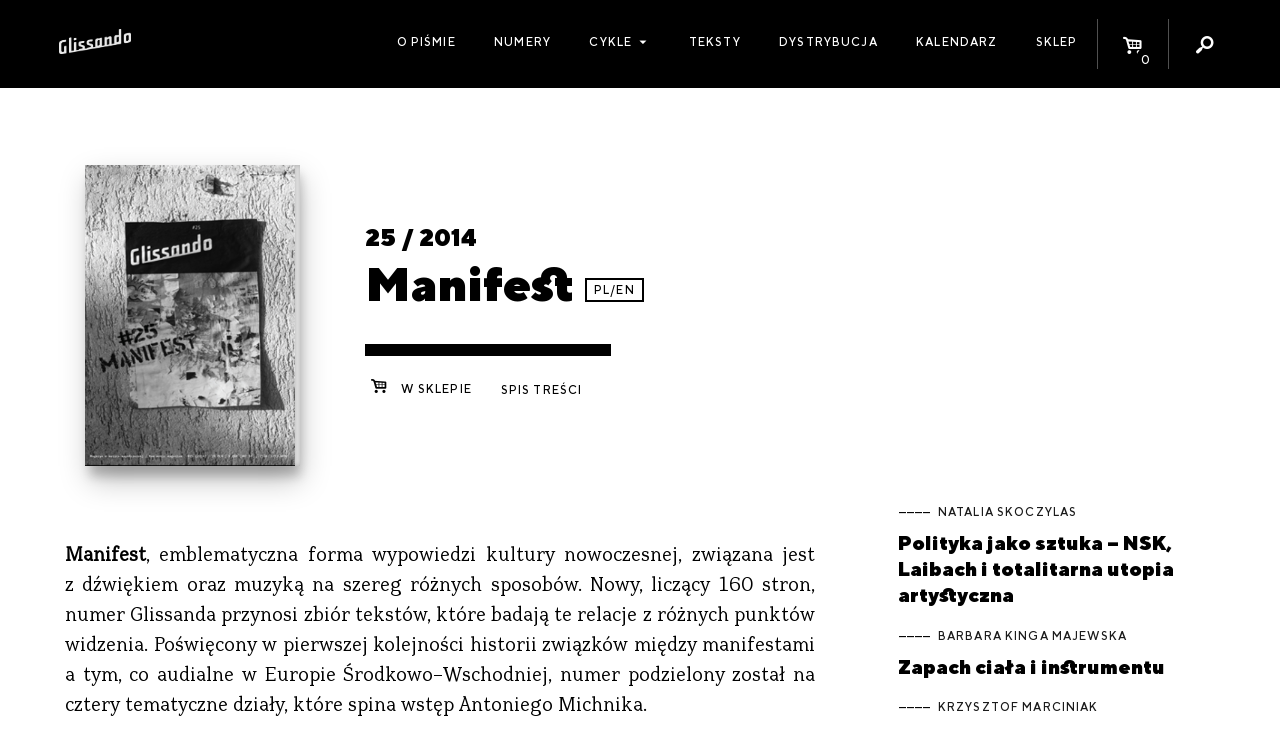

--- FILE ---
content_type: text/html; charset=UTF-8
request_url: https://glissando.pl/numery/25-2014/
body_size: 13758
content:
<!DOCTYPE html>
<html lang="pl-PL" xmlns:og="http://ogp.me/ns#" xmlns:fb="http://ogp.me/ns/fb#" id="html">
<head>
  <meta charset="UTF-8" />
  <meta name="viewport" content="width=device-width" />
  <title>Glissando  |  25 / 2014</title>

    <meta name='robots' content='max-image-preview:large' />
<script type="text/javascript">
window._wpemojiSettings = {"baseUrl":"https:\/\/s.w.org\/images\/core\/emoji\/14.0.0\/72x72\/","ext":".png","svgUrl":"https:\/\/s.w.org\/images\/core\/emoji\/14.0.0\/svg\/","svgExt":".svg","source":{"concatemoji":"https:\/\/glissando.pl\/wp\/wp-includes\/js\/wp-emoji-release.min.js"}};
/*! This file is auto-generated */
!function(e,a,t){var n,r,o,i=a.createElement("canvas"),p=i.getContext&&i.getContext("2d");function s(e,t){p.clearRect(0,0,i.width,i.height),p.fillText(e,0,0);e=i.toDataURL();return p.clearRect(0,0,i.width,i.height),p.fillText(t,0,0),e===i.toDataURL()}function c(e){var t=a.createElement("script");t.src=e,t.defer=t.type="text/javascript",a.getElementsByTagName("head")[0].appendChild(t)}for(o=Array("flag","emoji"),t.supports={everything:!0,everythingExceptFlag:!0},r=0;r<o.length;r++)t.supports[o[r]]=function(e){if(p&&p.fillText)switch(p.textBaseline="top",p.font="600 32px Arial",e){case"flag":return s("\ud83c\udff3\ufe0f\u200d\u26a7\ufe0f","\ud83c\udff3\ufe0f\u200b\u26a7\ufe0f")?!1:!s("\ud83c\uddfa\ud83c\uddf3","\ud83c\uddfa\u200b\ud83c\uddf3")&&!s("\ud83c\udff4\udb40\udc67\udb40\udc62\udb40\udc65\udb40\udc6e\udb40\udc67\udb40\udc7f","\ud83c\udff4\u200b\udb40\udc67\u200b\udb40\udc62\u200b\udb40\udc65\u200b\udb40\udc6e\u200b\udb40\udc67\u200b\udb40\udc7f");case"emoji":return!s("\ud83e\udef1\ud83c\udffb\u200d\ud83e\udef2\ud83c\udfff","\ud83e\udef1\ud83c\udffb\u200b\ud83e\udef2\ud83c\udfff")}return!1}(o[r]),t.supports.everything=t.supports.everything&&t.supports[o[r]],"flag"!==o[r]&&(t.supports.everythingExceptFlag=t.supports.everythingExceptFlag&&t.supports[o[r]]);t.supports.everythingExceptFlag=t.supports.everythingExceptFlag&&!t.supports.flag,t.DOMReady=!1,t.readyCallback=function(){t.DOMReady=!0},t.supports.everything||(n=function(){t.readyCallback()},a.addEventListener?(a.addEventListener("DOMContentLoaded",n,!1),e.addEventListener("load",n,!1)):(e.attachEvent("onload",n),a.attachEvent("onreadystatechange",function(){"complete"===a.readyState&&t.readyCallback()})),(e=t.source||{}).concatemoji?c(e.concatemoji):e.wpemoji&&e.twemoji&&(c(e.twemoji),c(e.wpemoji)))}(window,document,window._wpemojiSettings);
</script>
<style type="text/css">
img.wp-smiley,
img.emoji {
	display: inline !important;
	border: none !important;
	box-shadow: none !important;
	height: 1em !important;
	width: 1em !important;
	margin: 0 0.07em !important;
	vertical-align: -0.1em !important;
	background: none !important;
	padding: 0 !important;
}
</style>
	<link rel='stylesheet' id='wc-blocks-vendors-style-css' href='https://glissando.pl/app/plugins/woocommerce/packages/woocommerce-blocks/build/wc-blocks-vendors-style.css?ver=10.9.3' type='text/css' media='all' />
<link rel='stylesheet' id='wc-all-blocks-style-css' href='https://glissando.pl/app/plugins/woocommerce/packages/woocommerce-blocks/build/wc-all-blocks-style.css?ver=10.9.3' type='text/css' media='all' />
<style id='woocommerce-inline-inline-css' type='text/css'>
.woocommerce form .form-row .required { visibility: visible; }
</style>
<link rel='stylesheet' id='woo-checkout-for-digital-goods-css' href='https://glissando.pl/app/plugins/woo-checkout-for-digital-goods/public/css/woo-checkout-for-digital-goods-public.css?ver=3.7.4' type='text/css' media='all' />
<link rel='stylesheet' id='font-minified-css' href='https://glissando.pl/app/themes/glissando/static/assets_minified.css.php' type='text/css' media='all' />
<link rel='stylesheet' id='dashicons-css' href='https://glissando.pl/wp/wp-includes/css/dashicons.min.css' type='text/css' media='all' />
<link rel='stylesheet' id='main-style-css' href='https://glissando.pl/app/themes/glissando/assets/styles/app.css' type='text/css' media='all' />
<script type='text/javascript' src='https://glissando.pl/wp/wp-includes/js/jquery/jquery.min.js?ver=3.6.3' id='jquery-core-js'></script>
<script type='text/javascript' src='https://glissando.pl/wp/wp-includes/js/jquery/jquery-migrate.min.js?ver=3.4.0' id='jquery-migrate-js'></script>
<script type='text/javascript' src='https://glissando.pl/app/plugins/woo-checkout-for-digital-goods/public/js/woo-checkout-for-digital-goods-public.js?ver=3.7.4' id='woo-checkout-for-digital-goods-js'></script>
<link rel="https://api.w.org/" href="https://glissando.pl/wp-json/" /><link rel="EditURI" type="application/rsd+xml" title="RSD" href="https://glissando.pl/wp/xmlrpc.php?rsd" />
<link rel="wlwmanifest" type="application/wlwmanifest+xml" href="https://glissando.pl/wp/wp-includes/wlwmanifest.xml" />
<meta name="generator" content="WordPress 6.2" />
<meta name="generator" content="WooCommerce 8.1.2" />
<link rel="canonical" href="https://glissando.pl/numery/25-2014/" />
<link rel='shortlink' href='https://glissando.pl/?p=3230' />
<link rel="alternate" type="application/json+oembed" href="https://glissando.pl/wp-json/oembed/1.0/embed?url=https%3A%2F%2Fglissando.pl%2Fnumery%2F25-2014%2F" />
<link rel="alternate" type="text/xml+oembed" href="https://glissando.pl/wp-json/oembed/1.0/embed?url=https%3A%2F%2Fglissando.pl%2Fnumery%2F25-2014%2F&#038;format=xml" />
	<noscript><style>.woocommerce-product-gallery{ opacity: 1 !important; }</style></noscript>
	
<!-- START - Open Graph and Twitter Card Tags 3.3.3 -->
 <!-- Facebook Open Graph -->
  <meta property="og:locale" content="pl_PL"/>
  <meta property="og:site_name" content="Glissando"/>
  <meta property="og:title" content="25 / 2014"/>
  <meta property="og:url" content="http://glissando.pl/numery/25-2014/"/>
  <meta property="og:type" content="article"/>
  <meta property="og:description" content="Manifest, emblematyczna forma wypowiedzi kultury nowoczesnej, związana jest z dźwiękiem oraz muzyką na szereg różnych sposobów. Nowy, liczący 160 stron, numer Glissanda przynosi zbiór tekstów, które badają te relacje z różnych punktów widzenia. Poświęcony w pierwszej kolejności historii związków mię"/>
  <meta property="og:image" content="https://glissando.pl/app/uploads/2014/12/25.png"/>
  <meta property="og:image:url" content="https://glissando.pl/app/uploads/2014/12/25.png"/>
  <meta property="og:image:secure_url" content="https://glissando.pl/app/uploads/2014/12/25.png"/>
  <meta property="article:publisher" content="http://www.facebook.com/magazynglissando"/>
 <!-- Google+ / Schema.org -->
 <!-- Twitter Cards -->
 <!-- SEO -->
  <meta name="description" content="Manifest, emblematyczna forma wypowiedzi kultury nowoczesnej, związana jest z dźwiękiem oraz muzyką na szereg różnych sposobów. Nowy, liczący 160 stron, numer Glissanda przynosi zbiór tekstów, które badają te relacje z różnych punktów widzenia. Poświęcony w pierwszej kolejności historii związków mię"/>
 <!-- Misc. tags -->
 <!-- is_singular -->
<!-- END - Open Graph and Twitter Card Tags 3.3.3 -->
	
</head>
<body class="numery_glissando-template-default single single-numery_glissando postid-3230 theme-glissando woocommerce-no-js">

<div id="fb-root"></div>
<script>(function (d, s, id) {
        var js, fjs = d.getElementsByTagName(s)[0];
        if (d.getElementById(id)) return;
        js = d.createElement(s);
        js.id = id;
        js.src = "//connect.facebook.net/pl_PL/sdk.js#xfbml=1&version=v2.10";
        fjs.parentNode.insertBefore(js, fjs);
    }(document, 'script', 'facebook-jssdk'));</script><script>
    var ajax_url_ = 'https://glissando.pl/wp/wp-admin/admin-ajax.php';
    var wc_cart_fragments_params = JSON.parse('{"ajax_url":"\/wp\/wp-admin\/admin-ajax.php","wc_ajax_url":"\/?wc-ajax=%%endpoint%%","fragment_name":"wc_fragments_772f3bdeb6bcddec11e8034785e71369"}');
</script>
<div id="wrapper" class="hfeed">
  <div id="inner_wrapper">
    <header class="site_header show-for-medium">
      <div class="row collapse">
        <div class="columns small-12 site_title medium-2">
          <div class="homelink_container">
            <a class="homelink" href="https://glissando.pl/">
                <img src="https://glissando.pl/app/themes/glissando/static/images/mini.png" class="">            </a>
          </div>
        </div>

        <nav class="columns small-12 medium-10  site_menu mini text-right">
          <ul class="menu icons_menu">
              <li id="menu_toggle" class="show-for-medium-only menu_toggle">
    <a href="">
                <i class="dashicons dashicons-menu"></i>
                        
    </a>
</li><li id="toggle_cart" class="icon_toggle toggle_cart">
    <a href="https://glissando.pl/sklep/koszyk/">
                <i class="icon-basket-alt"></i>
                <span class="cart_count badge">0</span>
                        
    </a>
</li><li id="toggle_search" class="icon_toggle toggle_search">
    <a href="">
                <i class="icon-search"></i>
                        
    </a>
</li>          </ul>
            <ul id="menu-menu-1" class="menu main_menu"><li id="menu-item-9302" class="menu-item menu-item-type-post_type menu-item-object-page menu-item-9302"><a href="https://glissando.pl/o-nas/">O piśmie</a></li>
<li id="menu-item-9191" class="menu-item menu-item-type-post_type_archive menu-item-object-numery_glissando menu-item-9191"><a href="https://glissando.pl/numery/">Numery</a></li>
<li id="menu-item-21586" class="menu-item menu-item-type-custom menu-item-object-custom menu-item-has-children menu-item-21586"><a href="#">Cykle</a>
<ul class="sub-menu">
	<li id="menu-item-21587" class="menu-item menu-item-type-custom menu-item-object-custom menu-item-21587"><a href="https://uc.glissando.pl/">Ukrainian Corridors</a></li>
	<li id="menu-item-21588" class="menu-item menu-item-type-custom menu-item-object-custom menu-item-21588"><a href="https://iran.glissando.pl/">Iran</a></li>
	<li id="menu-item-19064" class="menu-item menu-item-type-custom menu-item-object-custom menu-item-19064"><a href="http://audiopapers.glissando.pl/">Audiopapers</a></li>
</ul>
</li>
<li id="menu-item-9299" class="menu-item menu-item-type-post_type menu-item-object-page menu-item-9299"><a href="https://glissando.pl/teksty/">Teksty</a></li>
<li id="menu-item-9301" class="menu-item menu-item-type-post_type menu-item-object-page menu-item-9301"><a href="https://glissando.pl/dystrybucja/">Dystrybucja</a></li>
<li id="menu-item-9300" class="menu-item menu-item-type-post_type menu-item-object-page menu-item-9300"><a href="https://glissando.pl/wydarzenia/">Kalendarz</a></li>
<li id="menu-item-9298" class="menu-item menu-item-type-post_type menu-item-object-page menu-item-9298"><a href="https://glissando.pl/sklep/">Sklep</a></li>
</ul>
            <div id="search_form" class="search_form">

    <div class="form_container">
        <form method="get" id="searchform" action="https://glissando.pl/">
            <label for="s" class="hide assistive-text">Search</label>

            <input type="text" class="field" name="s" id="s"
                   placeholder="Szukaj..."/>
            <input type="submit" class="submit hide button" name="submit" id="searchsubmit"
                   value="Search"/>

        </form>
    </div>


</div>
        </nav>

      </div>
    </header>


    <div class="mobile_menu hide-for-medium">


      <a class="home_link item" href="https://glissando.pl/">
          <img src="https://glissando.pl/app/themes/glissando/static/images/mobile.png" class="">      </a>
      <a class="events_toggle item mini" href="https://glissando.pl/wydarzenia/"><span
            class="dashicons dashicons-megaphone"></span></a>

      <a href="https://glissando.pl/sklep/koszyk/" id="toggle_cart" class="icon_toggle item toggle_cart">
        <i class="icon-basket-alt"></i>
        <span class="cart_count badge">0</span>

      </a>


      <button class="menu_toggle item mini"><span class="dashicons dashicons-menu"></span></button>

    </div>
    <div class="mobile_site_menu hide-for-medium">
        <div class="menu-menu-1-container"><ul id="menu-menu-2" class="menu"><li class="menu-item menu-item-type-post_type menu-item-object-page menu-item-9302"><a href="https://glissando.pl/o-nas/">O piśmie</a></li>
<li class="menu-item menu-item-type-post_type_archive menu-item-object-numery_glissando menu-item-9191"><a href="https://glissando.pl/numery/">Numery</a></li>
<li class="menu-item menu-item-type-custom menu-item-object-custom menu-item-has-children menu-item-21586"><a href="#">Cykle</a>
<ul class="sub-menu">
	<li class="menu-item menu-item-type-custom menu-item-object-custom menu-item-21587"><a href="https://uc.glissando.pl/">Ukrainian Corridors</a></li>
	<li class="menu-item menu-item-type-custom menu-item-object-custom menu-item-21588"><a href="https://iran.glissando.pl/">Iran</a></li>
	<li class="menu-item menu-item-type-custom menu-item-object-custom menu-item-19064"><a href="http://audiopapers.glissando.pl/">Audiopapers</a></li>
</ul>
</li>
<li class="menu-item menu-item-type-post_type menu-item-object-page menu-item-9299"><a href="https://glissando.pl/teksty/">Teksty</a></li>
<li class="menu-item menu-item-type-post_type menu-item-object-page menu-item-9301"><a href="https://glissando.pl/dystrybucja/">Dystrybucja</a></li>
<li class="menu-item menu-item-type-post_type menu-item-object-page menu-item-9300"><a href="https://glissando.pl/wydarzenia/">Kalendarz</a></li>
<li class="menu-item menu-item-type-post_type menu-item-object-page menu-item-9298"><a href="https://glissando.pl/sklep/">Sklep</a></li>
</ul></div>      <div class="mobile_search">
        <i class="icon icon-search"></i>
          <div id="search_form" class="search_form">

    <div class="form_container">
        <form method="get" id="searchform" action="https://glissando.pl/">
            <label for="s" class="hide assistive-text">Search</label>

            <input type="text" class="field" name="s" id="s"
                   placeholder="Szukaj..."/>
            <input type="submit" class="submit hide button" name="submit" id="searchsubmit"
                   value="Search"/>

        </form>
    </div>


</div>
      </div>
    </div>


    <ul id="search_list" class="search_list unstyled"></ul>

    <main class="main_content white pad" id="content" role="main">

            <div id="g_modal" class="reveal-modal reveal"
         data-reveal
         data-close-on-click="true"
         data-overlay="false"
         aria-hidden="true"
         data-closable
         role="dialog"
         data-animation-in="fade-in" data-animation-out="fade-out">
        <div class="content">
                <section class="issue_conents">
        <h3 class="mini">25 / 2014: Spis treści</h3>
        <h6>wstęp / intro</h6>
<ul>
<li><em>Archeologia pojęcia manifestu / Krótka historia manifestów w Europie Środkowo-Wschodniej<br />
</em>Antoni Michnik</li>
</ul>
<h6>język komunikacja poezja / language communication poetry</h6>
<ul>
<li><em>Deklaracja słowa jako takiego<br />
</em>Aleksiej Kruczonych, tłum. Beata Szulęcka</li>
<li><em>Manifest: wzniosły krzyk sztuki życia sztuki</em><br />
Tomasz Misiak</li>
<li><em>Dźwiękowa plazma, czyli o muzyce przyszłego znaku,</em><br />
<em>albo moje wysokie D opus 19 ∞</em><br />
Horatiu Radulescu, tłum. Aleksandra Czyżewska-Felczak</li>
<li><em>Od bezsilności do katharsis – zapomniany manifest Totartu</em><br />
Paweł Gawlik</li>
<li><em>Ariergarda 1. Taktyki komunikacyjne formacji Totart</em><br />
Xawery Stańczyk</li>
</ul>
<h6>przeszłość teraźniejszość przyszłość /past present future</h6>
<ul>
<li><em>Manifest Niczewoków</em><br />
tłum. Beata Szulęcka</li>
<li><em>Seeking the Seeking</em><br />
Jan Topolski</li>
<li><em>Seeking the Lost Order. The Generation of Stalowa Wola</em><br />
Andrzej Chłopecki, trans. Małgorzata Cnota</li>
<li><em>The Archaeology of Modern Music?</em><br />
Roman Shiroukhov</li>
<li><em>StRes Manifest</em></li>
<li><em>Manifestos vs. Minefields. Trajectories of Contemporary Art</em><br />
Lidia Ader</li>
</ul>
<h6>miasto państwo społeczeństwo /city state society</h6>
<ul>
<li><em>Dekret o Niczewokach poezji</em><br />
tłum. Beata Szulęcka</li>
<li><em>Historia słuchania metropolis. Miejsce dźwięku w nowoczesnych wizjach miast</em><br />
Paweł Krzaczkowski</li>
<li><em>Prekompozycyjny namysł: dysonans a zmiana społeczna</em><br />
Agnieszka Grzybowska</li>
<li><em>Skala + maszyna = rezonans</em><br />
Daniel Muzyczuk</li>
<li><em>Politics as Art – NSK, Laibach and Totalitarian Artistic Utopia</em><br />
Natalia Skoczylas</li>
<li><em>Muzyka w manifestach i manifestacjach cyberrozrywki</em><br />
Mateusz Felczak</li>
</ul>
<h6>jednostka wolność ciało /individual freedom body</h6>
<ul>
<li><em>Swobodna muzyka</em><br />
Mikołaj Kulbin, tłum. Beata Szulęcka</li>
<li><em>Przykazania Anarchii</em><br />
Doris Kösterke, tłum. Ewa Cichoń</li>
<li><em>Dźwiękowa komunia – o swobodnej improwizacji na marginesie</em><br />
<em>Przykazań Anarchii Doris Kösterke</em><br />
Ewa Cichoń</li>
<li><em>Manifest neuromuzyki? Music for Solo Performer Alvina Luciera</em><br />
Beniamin Głuszek</li>
<li><em>COUM guarantee disappointment. O muzyce, manifestach, miłości i rozczarowaniu</em><br />
Klaudia Rachubińska</li>
<li><em>jebać system / trudne związki muzyki i polityki</em><br />
Radosław Sirko</li>
</ul>
<h6>varia</h6>
<ul>
<li><em>It Has To Be Loud And It Has To Shine – an interview with Ewa Justka<br />
</em>by Weronika M. Lewandowska trans. Ewa Kozik</li>
<li><em>Międzynarodowe Kursy Nowej Muzyki w Darmstadcie</em><br />
Krzysztof B. Marciniak</li>
<li><em>Zapach ciała i instrumentu</em><br />
Barbara Kinga Majewska</li>
<li><em>Prawykon 2/2014: </em>W.ALTER’s(Z.)<em> Aleksandry Gryki</em><br />
Jan Topolski, Adriana Borowska, Krzysztof Kwiatkowski, Izabela Smelczyńska, mod. Agnieszka Grzybowska</li>
</ul>
    </section>
        </div>
        <button class="close-button" data-close aria-label="Close modal" type="button">
            <span aria-hidden="true"><i class="icon-cancel"></i></span>
        </button>
    </div>
    <div class="single_issue offset_top row ">
        <div class="columns medium-5 large-3 small-12">
            <div class="text-center ">
                <div class="issue-thumbnail">
   <div class="issue-thumbnail__wrapper">
       <img width="280" height="405" src="https://glissando.pl/app/uploads/2014/12/25.png" class="attachment-medium size-medium wp-post-image" alt="" decoding="async" srcset="https://glissando.pl/app/uploads/2014/12/25.png 280w, https://glissando.pl/app/uploads/2014/12/25-50x72.png 50w" sizes="(max-width: 280px) 100vw, 280px" />
   </div>
</div>            </div>
        </div>
        <div class="columns medium-7 large-9 small-12">
            <header class="center-on-small issue_header">
    <h1 class="entry_title">
        <span class="smaller"> 25 / 2014 </span>
        Manifest <span class="lang mini">PL/EN</span>
</h1>
</header>
            
<div class="center-on-small issue_links ">
    <a class="issue_meta" href="https://glissando.pl/sklep/25-25-2014/" ><i class="icon-basket-alt"></i><span class="mini">w sklepie</span></a><a class=" toggle-table-of-contents issue_meta mini" href="#" data-open=g_modal data-id=3230>Spis treści</a></div>

        </div>

        <div class="columns small-12 large-8">


            <section class="entry_content post-3230 numery_glissando type-numery_glissando status-publish has-post-thumbnail hentry">

                <p><strong>Manifest</strong>, emblematyczna forma wypowiedzi kultury nowoczesnej, związana jest z&nbsp;dźwiękiem oraz muzyką na szereg różnych sposobów. Nowy, liczący 160 stron, numer Glissanda przynosi zbiór tekstów, które badają te relacje z&nbsp;różnych punktów widzenia. Poświęcony w&nbsp;pierwszej kolejności historii związków między manifestami a&nbsp;tym, co audialne w&nbsp;Europie Środkowo-Wschodniej, numer podzielony został na cztery tematyczne działy, które spina wstęp Antoniego Michnika.</p>
<p>Każdy z&nbsp;działów otwiera przekład tekstu z&nbsp;kręgu rosyjskich i&nbsp;radzieckich awangard (Aleksiej Kruczonych, Niczewoki, Mikołaj Kulbin). W&nbsp;dziale <em>język komunikacja poezja</em> zebrane zostały teksty, które kładą nacisk na poszukiwania nowego artystycznego języka przez dadaistów (Tomasz Misiak) oraz w&nbsp;kręgach Totartu (Paweł Gawlik, Xawery Stańczyk). Towarzyszy im brawurowe osiągnięcie translatorsko-typograficzne: przekład eseju <em>Sound Plasma</em> Horatiu Radulescu. Część <em>przeszłość teraźniejszość przyszłość</em>, niemal w&nbsp;całości anglojęzyczna, zawiera tłumaczenie eseju Andrzeja Chłopeckiego o&nbsp;pozbawionym manifestu „pokoleniu Stalowej Woli&#8221; ( z&nbsp;wprowadzeniem Jana Topolskiego) oraz dwa współczesne manifesty z&nbsp;rosyjskiego kręgu językowego (RĀMANS aka Roman Shiroukhov, St Res) które w&nbsp;szerokim kontekście umieszcza esej Lidii Ader. Część <em>miasto państwo społeczeństwo</em> dotyczy różnych sposobów organizacji życia zbiorowości przez dźwięk – czy to w&nbsp;nowoczesnych koncepcjach miast (Paweł Krzaczkowski), czy też w&nbsp;myśli lub działaniach konkretnych kompozytorów (Agnieszka Grzybowska o&nbsp;Rudhyarze, Daniel Muzyczuk o&nbsp;Awraamovie i&nbsp;Neuhausie), artystycznych projektach zrównujących politykę z&nbsp;estetyką (Natalia Skoczylas o&nbsp;NSK i&nbsp;Laibachu), czy wreszcie w&nbsp;manifestach tworzenia gier komputerowych (Mateusz Felczak). Ostatnia część, „jednostka wolność ciało” wychodzi od wolności muzycznej improwizacji (Doris Kösterke, Ewa Cichoń), w&nbsp;stronę poszerzania możliwości ludzkiego ciała (Benjamin Głuszek o&nbsp;<em>Music for Solo Performer</em> Luciera) oraz pangenderowego przezwyciężenia jego ograniczeń (Klaudia Rachubińska o&nbsp;P-Orridge’u) i&nbsp;wolności od estetyczno-politycznych norm współczesności (Radosław Sirko).</p>
<p>Numer uzupełniają: wywiad z&nbsp;Ewą Justką, dwie relacje z&nbsp;tegorocznych kursów w&nbsp;Darmstadtcie (Krzysztof B. Marciniak, Barbara Kinga Majewska) oraz druga odsłona „Prawykonu” &#8211; tym razem tematem jest <em>W.ALTER’s(Z) </em>Aleksandry Gryki.</p>
<p>***</p>
<p><strong>EN</strong></p>
<p><strong>Manifesto</strong>, the emblematic form of statements of modern culture, is connected with sound and music in number of ways. The new, 160-pages long issue of Glissando contains a&nbsp;collection of texts investigating those relations from various perspectives. Devoted primarily to the history of the connections between manifestos and the audial in Central and Eastern Europe, the issue has been divided into four sections, tied together by the introductory essay by Antoni Michnik.</p>
<p>Each of the sections opens with a&nbsp;translation of text of Russian or Soviet avant-garde (Aleksei Kruchenykh, Nichevoki, Nikolai Kulbin). The <em>language communication poetry </em>section gathers essays that emphasize the search for new artistic language &#8211; within dadaists (Tomasz Misiak) or members of (Polish) Totart (Paweł Gawlik, Xawery Stańczyk). They’re accompanied by great translatory-typographic achievement – the translation of the essay <em>Sound Plasma </em>by Horatiu Radulescu. The <em>past present future </em>section – almost entirely in English – contains translation of the essay by Andrzej Chłopecki (with introduction by Jan Topolski) devoted to the ‘generation of Stalowa Wola’ lacking any kind of manifesto and two contemporary manifestos written primarily in Russian (RĀMANS aka Roman Shiroukhov, St Res), that are put in the broader context by the essay written by Lidia Ader. The section entitled <em>city state society </em>deals with different kinds of organization of lives of communities through the sound – from theories of modern cities (Paweł Krzaczkowski), through the thought or activities of different composers (Agnieszka Grzybowska on Ruydhyar, Daniel Muzyczuk about Avraamov and Neuhaus) and artistic projects that cross the border between politics and aesthetics (Natalia Skoczylas about NSK and Laibach) to the manifestos of the design for computer games (Mateusz Felczak). Finally, the <em>individual freedom body </em>section begins with the freedom of improvised music (Doris Kösterke, Ewa Cichoń), then turns to enhance the abilities of human body (Beniamin Głuszek on Lucier’s <em>Music for solo peerformer) </em>and pangender overcoming its limitations (Klaudia Rachubińska on P-Orridge), to end with a&nbsp;freedom from aestheticly-political regulations of the contemporary (Radosław Sirko).</p>
<p>The issue has been supplemented with the interview with Ewa Justka, two relations from Darmstadt Summer Courses and the second instalment of the 'Prawykon&#8217; column, this time about Aleksandra Gryka’s <em>W.ALTER’s(Z).</em></p>


                <div class="entry-links"></div>
            </section>


        </div>
        <div class="columns small-12 large-4 right_col">


              <div class="issue_texts">
      <div class="text_simple">
      <div class="authors mini">
            <a href="https://glissando.pl/autorzy/natalia-skoczylas/">Natalia Skoczylas</a>
  
      </div>
    <h1 class="h5 "><a class="title_link" href="https://glissando.pl/tekst/polityka-jako-sztuka-nsk-laibach-i-totalitarna-utopia-artystyczna/">Polityka jako sztuka – NSK, Laibach i&nbsp;totalitarna utopia artystyczna</a></h1>
</div>
<div class="text_simple">
      <div class="authors mini">
            <a href="https://glissando.pl/autorzy/majewska/">Barbara Kinga Majewska</a>
  
      </div>
    <h1 class="h5 "><a class="title_link" href="https://glissando.pl/tekst/zapach-ciala-i-instrumentu/">Zapach ciała i&nbsp;instrumentu</a></h1>
</div>
<div class="text_simple">
      <div class="authors mini">
            <a href="https://glissando.pl/autorzy/krzysztof-marciniak/">Krzysztof Marciniak</a>
  
      </div>
    <h1 class="h5 "><a class="title_link" href="https://glissando.pl/tekst/kurs-na-darmstadt/">Kurs na Darmstadt</a></h1>
</div>
<div class="text_simple">
      <div class="authors mini">
            <a href="https://glissando.pl/autorzy/misiak/">Tomasz Misiak</a>
  
      </div>
    <h1 class="h5 "><a class="title_link" href="https://glissando.pl/tekst/manifest-wzniosly-krzyk-sztuki-zycia-sztuki/">Manifest: wzniosły krzyk sztuki życia sztuki</a></h1>
</div>
<div class="text_simple">
      <div class="authors mini">
            <a href="https://glissando.pl/autorzy/michnik/">Antoni Michnik</a>
  
      </div>
    <h1 class="h5 "><a class="title_link" href="https://glissando.pl/tekst/archeologia-pojecia-manifestu-krotka-historia-manifestow-w-europie-srodkowo-wschodniej/">Archeologia pojęcia manifestu / Krótka historia manifestów w Europie Środkowo-Wschodniej</a></h1>
</div>
<div class="text_simple">
      <div class="authors mini">
            <a href="https://glissando.pl/autorzy/lewandowska/">Weronika Lewandowska</a>
  
      </div>
    <h1 class="h5 "><a class="title_link" href="https://glissando.pl/tekst/wywiad-ewa-justka/">Musi być głośno i&nbsp;musi świecić. Ewa Justka – wywiad</a></h1>
</div>
<div class="text_simple">
      <div class="authors mini">
            <a href="https://glissando.pl/autorzy/chlopecki/">Andrzej Chłopecki</a>
  
      </div>
    <h1 class="h5 "><a class="title_link" href="https://glissando.pl/tekst/w-poszukiwaniu-utraconego-ladu-pokolenie-stalowej-woli/">W poszukiwaniu utraconego ładu. Pokolenie Stalowej Woli</a></h1>
</div>
<div class="text_simple">
      <div class="authors mini">
            <a href="https://glissando.pl/autorzy/klaudia-rachubinska/">Klaudia Rachubińska</a>
  
      </div>
    <h1 class="h5 "><a class="title_link" href="https://glissando.pl/tekst/coum-guarantee-disappointment-o-muzyce-manifestach-milosci-i-rozczarowaniu/">COUM guarantee disappointment. O&nbsp;muzyce, manifestach, miłości i&nbsp;rozczarowaniu</a></h1>
</div>
  </div>


        </div>


    </div>

    <div class="issues_nav">
    <div class="carousel">
                    <div class="issues_nav_item carousel_cell">
                <a href="https://glissando.pl/numery/45-2024/">
                    <div class="issue-thumbnail">
   <div class="issue-thumbnail__wrapper">
       <img width="353" height="500" src="https://glissando.pl/app/uploads/2025/05/okladka45.png" class="attachment-medium size-medium wp-post-image" alt="" decoding="async" loading="lazy" />
   </div>
</div>                </a>
            </div>
                        <div class="issues_nav_item carousel_cell">
                <a href="https://glissando.pl/numery/44-2023/">
                    <div class="issue-thumbnail">
   <div class="issue-thumbnail__wrapper">
       <img width="353" height="500" src="https://glissando.pl/app/uploads/2024/06/Przod-okladki-353x500.jpg" class="attachment-medium size-medium wp-post-image" alt="" decoding="async" loading="lazy" srcset="https://glissando.pl/app/uploads/2024/06/Przod-okladki-353x500.jpg 353w, https://glissando.pl/app/uploads/2024/06/Przod-okladki-scaled-600x849.jpg 600w, https://glissando.pl/app/uploads/2024/06/Przod-okladki-724x1024.jpg 724w, https://glissando.pl/app/uploads/2024/06/Przod-okladki-768x1086.jpg 768w, https://glissando.pl/app/uploads/2024/06/Przod-okladki-1086x1536.jpg 1086w, https://glissando.pl/app/uploads/2024/06/Przod-okladki-1448x2048.jpg 1448w, https://glissando.pl/app/uploads/2024/06/Przod-okladki-50x71.jpg 50w, https://glissando.pl/app/uploads/2024/06/Przod-okladki-scaled.jpg 1810w" sizes="(max-width: 353px) 100vw, 353px" />
   </div>
</div>                </a>
            </div>
                        <div class="issues_nav_item carousel_cell">
                <a href="https://glissando.pl/numery/43-2023/">
                    <div class="issue-thumbnail">
   <div class="issue-thumbnail__wrapper">
       <img width="354" height="500" src="https://glissando.pl/app/uploads/2023/09/Kopia-okladka_sz800pikseli_rgb-354x500.jpg" class="attachment-medium size-medium wp-post-image" alt="" decoding="async" loading="lazy" srcset="https://glissando.pl/app/uploads/2023/09/Kopia-okladka_sz800pikseli_rgb-354x500.jpg 354w, https://glissando.pl/app/uploads/2023/09/Kopia-okladka_sz800pikseli_rgb-scaled-600x849.jpg 600w, https://glissando.pl/app/uploads/2023/09/Kopia-okladka_sz800pikseli_rgb-724x1024.jpg 724w, https://glissando.pl/app/uploads/2023/09/Kopia-okladka_sz800pikseli_rgb-768x1086.jpg 768w, https://glissando.pl/app/uploads/2023/09/Kopia-okladka_sz800pikseli_rgb-1448x2048.jpg 1448w, https://glissando.pl/app/uploads/2023/09/Kopia-okladka_sz800pikseli_rgb-50x71.jpg 50w, https://glissando.pl/app/uploads/2023/09/Kopia-okladka_sz800pikseli_rgb-scaled.jpg 1810w" sizes="(max-width: 354px) 100vw, 354px" />
   </div>
</div>                </a>
            </div>
                        <div class="issues_nav_item carousel_cell">
                <a href="https://glissando.pl/numery/42-2022/">
                    <div class="issue-thumbnail">
   <div class="issue-thumbnail__wrapper">
       <img width="354" height="500" src="https://glissando.pl/app/uploads/2023/01/42-354x500.jpg" class="attachment-medium size-medium wp-post-image" alt="" decoding="async" loading="lazy" srcset="https://glissando.pl/app/uploads/2023/01/42-354x500.jpg 354w, https://glissando.pl/app/uploads/2023/01/42-600x849.jpg 600w, https://glissando.pl/app/uploads/2023/01/42-724x1024.jpg 724w, https://glissando.pl/app/uploads/2023/01/42-768x1086.jpg 768w, https://glissando.pl/app/uploads/2023/01/42-1086x1536.jpg 1086w, https://glissando.pl/app/uploads/2023/01/42-1448x2048.jpg 1448w, https://glissando.pl/app/uploads/2023/01/42-50x71.jpg 50w, https://glissando.pl/app/uploads/2023/01/42-scaled.jpg 1810w" sizes="(max-width: 354px) 100vw, 354px" />
   </div>
</div>                </a>
            </div>
                        <div class="issues_nav_item carousel_cell">
                <a href="https://glissando.pl/numery/41-2022/">
                    <div class="issue-thumbnail">
   <div class="issue-thumbnail__wrapper">
       <img width="354" height="500" src="https://glissando.pl/app/uploads/2022/02/41-okladka_big-354x500.jpg" class="attachment-medium size-medium wp-post-image" alt="" decoding="async" loading="lazy" srcset="https://glissando.pl/app/uploads/2022/02/41-okladka_big-354x500.jpg 354w, https://glissando.pl/app/uploads/2022/02/41-okladka_big-600x848.jpg 600w, https://glissando.pl/app/uploads/2022/02/41-okladka_big-724x1024.jpg 724w, https://glissando.pl/app/uploads/2022/02/41-okladka_big-768x1086.jpg 768w, https://glissando.pl/app/uploads/2022/02/41-okladka_big-1086x1536.jpg 1086w, https://glissando.pl/app/uploads/2022/02/41-okladka_big-1448x2048.jpg 1448w, https://glissando.pl/app/uploads/2022/02/41-okladka_big-50x71.jpg 50w, https://glissando.pl/app/uploads/2022/02/41-okladka_big-scaled.jpg 1810w" sizes="(max-width: 354px) 100vw, 354px" />
   </div>
</div>                </a>
            </div>
                        <div class="issues_nav_item carousel_cell">
                <a href="https://glissando.pl/numery/40-2021/">
                    <div class="issue-thumbnail">
   <div class="issue-thumbnail__wrapper">
       <img width="352" height="500" src="https://glissando.pl/app/uploads/2021/06/gliss-40-cover-low-res-352x500.jpg" class="attachment-medium size-medium wp-post-image" alt="" decoding="async" loading="lazy" srcset="https://glissando.pl/app/uploads/2021/06/gliss-40-cover-low-res-352x500.jpg 352w, https://glissando.pl/app/uploads/2021/06/gliss-40-cover-low-res-600x853.jpg 600w, https://glissando.pl/app/uploads/2021/06/gliss-40-cover-low-res-721x1024.jpg 721w, https://glissando.pl/app/uploads/2021/06/gliss-40-cover-low-res-768x1092.jpg 768w, https://glissando.pl/app/uploads/2021/06/gliss-40-cover-low-res-1081x1536.jpg 1081w, https://glissando.pl/app/uploads/2021/06/gliss-40-cover-low-res-50x71.jpg 50w, https://glissando.pl/app/uploads/2021/06/gliss-40-cover-low-res.jpg 1441w" sizes="(max-width: 352px) 100vw, 352px" />
   </div>
</div>                </a>
            </div>
                        <div class="issues_nav_item carousel_cell">
                <a href="https://glissando.pl/numery/39-2020/">
                    <div class="issue-thumbnail">
   <div class="issue-thumbnail__wrapper">
       <img width="353" height="500" src="https://glissando.pl/app/uploads/2021/03/gliss_39_okladka_OST-353x500.png" class="attachment-medium size-medium wp-post-image" alt="" decoding="async" loading="lazy" srcset="https://glissando.pl/app/uploads/2021/03/gliss_39_okladka_OST-353x500.png 353w, https://glissando.pl/app/uploads/2021/03/gliss_39_okladka_OST-600x849.png 600w, https://glissando.pl/app/uploads/2021/03/gliss_39_okladka_OST-724x1024.png 724w, https://glissando.pl/app/uploads/2021/03/gliss_39_okladka_OST-768x1086.png 768w, https://glissando.pl/app/uploads/2021/03/gliss_39_okladka_OST-1086x1536.png 1086w, https://glissando.pl/app/uploads/2021/03/gliss_39_okladka_OST-1448x2048.png 1448w, https://glissando.pl/app/uploads/2021/03/gliss_39_okladka_OST-50x71.png 50w" sizes="(max-width: 353px) 100vw, 353px" />
   </div>
</div>                </a>
            </div>
                        <div class="issues_nav_item carousel_cell">
                <a href="https://glissando.pl/numery/38-2020/">
                    <div class="issue-thumbnail">
   <div class="issue-thumbnail__wrapper">
       <img width="354" height="500" src="https://glissando.pl/app/uploads/2020/11/G38-okladka-354x500.jpg" class="attachment-medium size-medium wp-post-image" alt="" decoding="async" loading="lazy" srcset="https://glissando.pl/app/uploads/2020/11/G38-okladka-354x500.jpg 354w, https://glissando.pl/app/uploads/2020/11/G38-okladka-600x849.jpg 600w, https://glissando.pl/app/uploads/2020/11/G38-okladka-50x71.jpg 50w, https://glissando.pl/app/uploads/2020/11/G38-okladka.jpg 724w" sizes="(max-width: 354px) 100vw, 354px" />
   </div>
</div>                </a>
            </div>
                        <div class="issues_nav_item carousel_cell">
                <a href="https://glissando.pl/numery/37-2019/">
                    <div class="issue-thumbnail">
   <div class="issue-thumbnail__wrapper">
       <img width="354" height="500" src="https://glissando.pl/app/uploads/2020/05/g37_okladka_OST_RGB_300-354x500.jpg" class="attachment-medium size-medium wp-post-image" alt="" decoding="async" loading="lazy" srcset="https://glissando.pl/app/uploads/2020/05/g37_okladka_OST_RGB_300-354x500.jpg 354w, https://glissando.pl/app/uploads/2020/05/g37_okladka_OST_RGB_300-600x848.jpg 600w, https://glissando.pl/app/uploads/2020/05/g37_okladka_OST_RGB_300-scaled.jpg 725w, https://glissando.pl/app/uploads/2020/05/g37_okladka_OST_RGB_300-768x1085.jpg 768w, https://glissando.pl/app/uploads/2020/05/g37_okladka_OST_RGB_300-1087x1536.jpg 1087w, https://glissando.pl/app/uploads/2020/05/g37_okladka_OST_RGB_300-1450x2048.jpg 1450w, https://glissando.pl/app/uploads/2020/05/g37_okladka_OST_RGB_300-50x71.jpg 50w" sizes="(max-width: 354px) 100vw, 354px" />
   </div>
</div>                </a>
            </div>
                        <div class="issues_nav_item carousel_cell">
                <a href="https://glissando.pl/numery/36-2019/">
                    <div class="issue-thumbnail">
   <div class="issue-thumbnail__wrapper">
       <img width="351" height="500" src="https://glissando.pl/app/uploads/2019/10/okladka-36-lores-351x500.jpg" class="attachment-medium size-medium wp-post-image" alt="" decoding="async" loading="lazy" srcset="https://glissando.pl/app/uploads/2019/10/okladka-36-lores-351x500.jpg 351w, https://glissando.pl/app/uploads/2019/10/okladka-36-lores-50x71.jpg 50w, https://glissando.pl/app/uploads/2019/10/okladka-36-lores.jpg 409w" sizes="(max-width: 351px) 100vw, 351px" />
   </div>
</div>                </a>
            </div>
                        <div class="issues_nav_item carousel_cell">
                <a href="https://glissando.pl/numery/35-2018/">
                    <div class="issue-thumbnail">
   <div class="issue-thumbnail__wrapper">
       <img width="349" height="500" src="https://glissando.pl/app/uploads/2018/10/okladka-front-349x500.jpg" class="attachment-medium size-medium wp-post-image" alt="" decoding="async" loading="lazy" srcset="https://glissando.pl/app/uploads/2018/10/okladka-front-349x500.jpg 349w, https://glissando.pl/app/uploads/2018/10/okladka-front-50x72.jpg 50w, https://glissando.pl/app/uploads/2018/10/okladka-front.jpg 403w" sizes="(max-width: 349px) 100vw, 349px" />
   </div>
</div>                </a>
            </div>
                        <div class="issues_nav_item carousel_cell">
                <a href="https://glissando.pl/numery/33-2018/">
                    <div class="issue-thumbnail">
   <div class="issue-thumbnail__wrapper">
       <img width="345" height="487" src="https://glissando.pl/app/uploads/2018/06/glissando-33-34.gif" class="attachment-medium size-medium wp-post-image" alt="" decoding="async" loading="lazy" />
   </div>
</div>                </a>
            </div>
                        <div class="issues_nav_item carousel_cell">
                <a href="https://glissando.pl/numery/32-2017/">
                    <div class="issue-thumbnail">
   <div class="issue-thumbnail__wrapper">
       <img width="352" height="500" src="https://glissando.pl/app/uploads/2017/11/32-352x500.jpg" class="attachment-medium size-medium wp-post-image" alt="" decoding="async" loading="lazy" srcset="https://glissando.pl/app/uploads/2017/11/32-352x500.jpg 352w, https://glissando.pl/app/uploads/2017/11/32-600x853.jpg 600w, https://glissando.pl/app/uploads/2017/11/32-50x71.jpg 50w, https://glissando.pl/app/uploads/2017/11/32.jpg 675w" sizes="(max-width: 352px) 100vw, 352px" />
   </div>
</div>                </a>
            </div>
                        <div class="issues_nav_item carousel_cell">
                <a href="https://glissando.pl/numery/31-2017/">
                    <div class="issue-thumbnail">
   <div class="issue-thumbnail__wrapper">
       <img width="300" height="424" src="https://glissando.pl/app/uploads/2017/07/31.jpg" class="attachment-medium size-medium wp-post-image" alt="" decoding="async" loading="lazy" srcset="https://glissando.pl/app/uploads/2017/07/31.jpg 300w, https://glissando.pl/app/uploads/2017/07/31-50x71.jpg 50w" sizes="(max-width: 300px) 100vw, 300px" />
   </div>
</div>                </a>
            </div>
                        <div class="issues_nav_item carousel_cell">
                <a href="https://glissando.pl/numery/30-2017/">
                    <div class="issue-thumbnail">
   <div class="issue-thumbnail__wrapper">
       <img width="300" height="424" src="https://glissando.pl/app/uploads/2017/07/30.png" class="attachment-medium size-medium wp-post-image" alt="" decoding="async" loading="lazy" srcset="https://glissando.pl/app/uploads/2017/07/30.png 300w, https://glissando.pl/app/uploads/2017/07/30-50x71.png 50w" sizes="(max-width: 300px) 100vw, 300px" />
   </div>
</div>                </a>
            </div>
                        <div class="issues_nav_item carousel_cell">
                <a href="https://glissando.pl/numery/29-2016/">
                    <div class="issue-thumbnail">
   <div class="issue-thumbnail__wrapper">
       <img width="355" height="500" src="https://glissando.pl/app/uploads/2016/12/29-okladka-355x500.jpg" class="attachment-medium size-medium wp-post-image" alt="" decoding="async" loading="lazy" srcset="https://glissando.pl/app/uploads/2016/12/29-okladka-355x500.jpg 355w, https://glissando.pl/app/uploads/2016/12/29-okladka-600x846.jpg 600w, https://glissando.pl/app/uploads/2016/12/29-okladka-768x1083.jpg 768w, https://glissando.pl/app/uploads/2016/12/29-okladka-726x1024.jpg 726w, https://glissando.pl/app/uploads/2016/12/29-okladka-50x71.jpg 50w, https://glissando.pl/app/uploads/2016/12/29-okladka-scaled.jpg 1815w" sizes="(max-width: 355px) 100vw, 355px" />
   </div>
</div>                </a>
            </div>
                        <div class="issues_nav_item carousel_cell">
                <a href="https://glissando.pl/numery/28-2016/">
                    <div class="issue-thumbnail">
   <div class="issue-thumbnail__wrapper">
       <img width="282" height="403" src="https://glissando.pl/app/uploads/2016/05/28.png" class="attachment-medium size-medium wp-post-image" alt="" decoding="async" loading="lazy" srcset="https://glissando.pl/app/uploads/2016/05/28.png 282w, https://glissando.pl/app/uploads/2016/05/28-50x71.png 50w" sizes="(max-width: 282px) 100vw, 282px" />
   </div>
</div>                </a>
            </div>
                        <div class="issues_nav_item carousel_cell">
                <a href="https://glissando.pl/numery/27-2015/">
                    <div class="issue-thumbnail">
   <div class="issue-thumbnail__wrapper">
       <img width="305" height="432" src="https://glissando.pl/app/uploads/2015/10/27.jpg" class="attachment-medium size-medium wp-post-image" alt="" decoding="async" loading="lazy" srcset="https://glissando.pl/app/uploads/2015/10/27.jpg 305w, https://glissando.pl/app/uploads/2015/10/27-50x71.jpg 50w" sizes="(max-width: 305px) 100vw, 305px" />
   </div>
</div>                </a>
            </div>
                        <div class="issues_nav_item carousel_cell">
                <a href="https://glissando.pl/numery/26-2015/">
                    <div class="issue-thumbnail">
   <div class="issue-thumbnail__wrapper">
       <img width="283" height="399" src="https://glissando.pl/app/uploads/2015/04/glis26-300x417-1.png" class="attachment-medium size-medium wp-post-image" alt="" decoding="async" loading="lazy" srcset="https://glissando.pl/app/uploads/2015/04/glis26-300x417-1.png 283w, https://glissando.pl/app/uploads/2015/04/glis26-300x417-1-50x70.png 50w" sizes="(max-width: 283px) 100vw, 283px" />
   </div>
</div>                </a>
            </div>
                        <div class="issues_nav_item carousel_cell">
                <a href="https://glissando.pl/numery/25-2014/">
                    <div class="issue-thumbnail">
   <div class="issue-thumbnail__wrapper">
       <img width="280" height="405" src="https://glissando.pl/app/uploads/2014/12/25.png" class="attachment-medium size-medium wp-post-image" alt="" decoding="async" loading="lazy" srcset="https://glissando.pl/app/uploads/2014/12/25.png 280w, https://glissando.pl/app/uploads/2014/12/25-50x72.png 50w" sizes="(max-width: 280px) 100vw, 280px" />
   </div>
</div>                </a>
            </div>
                        <div class="issues_nav_item carousel_cell">
                <a href="https://glissando.pl/numery/24-2014/">
                    <div class="issue-thumbnail">
   <div class="issue-thumbnail__wrapper">
       <img width="352" height="500" src="https://glissando.pl/app/uploads/2014/11/24-352x500.jpg" class="attachment-medium size-medium wp-post-image" alt="" decoding="async" loading="lazy" srcset="https://glissando.pl/app/uploads/2014/11/24-352x500.jpg 352w, https://glissando.pl/app/uploads/2014/11/24-50x71.jpg 50w, https://glissando.pl/app/uploads/2014/11/24.jpg 445w" sizes="(max-width: 352px) 100vw, 352px" />
   </div>
</div>                </a>
            </div>
                        <div class="issues_nav_item carousel_cell">
                <a href="https://glissando.pl/numery/23-2014/">
                    <div class="issue-thumbnail">
   <div class="issue-thumbnail__wrapper">
       <img width="304" height="435" src="https://glissando.pl/app/uploads/2014/11/23.png" class="attachment-medium size-medium wp-post-image" alt="" decoding="async" loading="lazy" srcset="https://glissando.pl/app/uploads/2014/11/23.png 304w, https://glissando.pl/app/uploads/2014/11/23-50x72.png 50w" sizes="(max-width: 304px) 100vw, 304px" />
   </div>
</div>                </a>
            </div>
                        <div class="issues_nav_item carousel_cell">
                <a href="https://glissando.pl/numery/22-2013/">
                    <div class="issue-thumbnail">
   <div class="issue-thumbnail__wrapper">
       <img width="354" height="500" src="https://glissando.pl/app/uploads/2014/11/22-354x500.jpg" class="attachment-medium size-medium wp-post-image" alt="" decoding="async" loading="lazy" srcset="https://glissando.pl/app/uploads/2014/11/22-354x500.jpg 354w, https://glissando.pl/app/uploads/2014/11/22-600x848.jpg 600w, https://glissando.pl/app/uploads/2014/11/22-50x71.jpg 50w, https://glissando.pl/app/uploads/2014/11/22.jpg 662w" sizes="(max-width: 354px) 100vw, 354px" />
   </div>
</div>                </a>
            </div>
                        <div class="issues_nav_item carousel_cell">
                <a href="https://glissando.pl/numery/21-2013/">
                    <div class="issue-thumbnail">
   <div class="issue-thumbnail__wrapper">
       <img width="352" height="500" src="https://glissando.pl/app/uploads/2014/11/21-352x500.png" class="attachment-medium size-medium wp-post-image" alt="" decoding="async" loading="lazy" srcset="https://glissando.pl/app/uploads/2014/11/21-352x500.png 352w, https://glissando.pl/app/uploads/2014/11/21-50x71.png 50w, https://glissando.pl/app/uploads/2014/11/21.png 595w" sizes="(max-width: 352px) 100vw, 352px" />
   </div>
</div>                </a>
            </div>
                        <div class="issues_nav_item carousel_cell">
                <a href="https://glissando.pl/numery/20-2012/">
                    <div class="issue-thumbnail">
   <div class="issue-thumbnail__wrapper">
       <img width="305" height="437" src="https://glissando.pl/app/uploads/2014/11/20.png" class="attachment-medium size-medium wp-post-image" alt="" decoding="async" loading="lazy" srcset="https://glissando.pl/app/uploads/2014/11/20.png 305w, https://glissando.pl/app/uploads/2014/11/20-50x72.png 50w" sizes="(max-width: 305px) 100vw, 305px" />
   </div>
</div>                </a>
            </div>
                        <div class="issues_nav_item carousel_cell">
                <a href="https://glissando.pl/numery/19-2011/">
                    <div class="issue-thumbnail">
   <div class="issue-thumbnail__wrapper">
       <img width="304" height="435" src="https://glissando.pl/app/uploads/2014/11/19.png" class="attachment-medium size-medium wp-post-image" alt="" decoding="async" loading="lazy" srcset="https://glissando.pl/app/uploads/2014/11/19.png 304w, https://glissando.pl/app/uploads/2014/11/19-50x72.png 50w" sizes="(max-width: 304px) 100vw, 304px" />
   </div>
</div>                </a>
            </div>
                        <div class="issues_nav_item carousel_cell">
                <a href="https://glissando.pl/numery/18-2011/">
                    <div class="issue-thumbnail">
   <div class="issue-thumbnail__wrapper">
       <img width="304" height="434" src="https://glissando.pl/app/uploads/2014/11/18.png" class="attachment-medium size-medium wp-post-image" alt="" decoding="async" loading="lazy" srcset="https://glissando.pl/app/uploads/2014/11/18.png 304w, https://glissando.pl/app/uploads/2014/11/18-50x71.png 50w" sizes="(max-width: 304px) 100vw, 304px" />
   </div>
</div>                </a>
            </div>
                        <div class="issues_nav_item carousel_cell">
                <a href="https://glissando.pl/numery/17-2011/">
                    <div class="issue-thumbnail">
   <div class="issue-thumbnail__wrapper">
       <img width="304" height="435" src="https://glissando.pl/app/uploads/2014/11/17.png" class="attachment-medium size-medium wp-post-image" alt="" decoding="async" loading="lazy" srcset="https://glissando.pl/app/uploads/2014/11/17.png 304w, https://glissando.pl/app/uploads/2014/11/17-50x72.png 50w" sizes="(max-width: 304px) 100vw, 304px" />
   </div>
</div>                </a>
            </div>
                        <div class="issues_nav_item carousel_cell">
                <a href="https://glissando.pl/numery/16-2010/">
                    <div class="issue-thumbnail">
   <div class="issue-thumbnail__wrapper">
       <img width="303" height="435" src="https://glissando.pl/app/uploads/2014/11/16.png" class="attachment-medium size-medium wp-post-image" alt="" decoding="async" loading="lazy" srcset="https://glissando.pl/app/uploads/2014/11/16.png 303w, https://glissando.pl/app/uploads/2014/11/16-50x72.png 50w" sizes="(max-width: 303px) 100vw, 303px" />
   </div>
</div>                </a>
            </div>
                        <div class="issues_nav_item carousel_cell">
                <a href="https://glissando.pl/numery/15-2009/">
                    <div class="issue-thumbnail">
   <div class="issue-thumbnail__wrapper">
       <img width="304" height="434" src="https://glissando.pl/app/uploads/2014/11/15.png" class="attachment-medium size-medium wp-post-image" alt="" decoding="async" loading="lazy" srcset="https://glissando.pl/app/uploads/2014/11/15.png 304w, https://glissando.pl/app/uploads/2014/11/15-50x71.png 50w" sizes="(max-width: 304px) 100vw, 304px" />
   </div>
</div>                </a>
            </div>
                        <div class="issues_nav_item carousel_cell">
                <a href="https://glissando.pl/numery/13-14-2007/">
                    <div class="issue-thumbnail">
   <div class="issue-thumbnail__wrapper">
       <img width="303" height="435" src="https://glissando.pl/app/uploads/2014/11/1314.png" class="attachment-medium size-medium wp-post-image" alt="" decoding="async" loading="lazy" srcset="https://glissando.pl/app/uploads/2014/11/1314.png 303w, https://glissando.pl/app/uploads/2014/11/1314-50x72.png 50w" sizes="(max-width: 303px) 100vw, 303px" />
   </div>
</div>                </a>
            </div>
                        <div class="issues_nav_item carousel_cell">
                <a href="https://glissando.pl/numery/12-2007/">
                    <div class="issue-thumbnail">
   <div class="issue-thumbnail__wrapper">
       <img width="304" height="434" src="https://glissando.pl/app/uploads/2014/11/12.png" class="attachment-medium size-medium wp-post-image" alt="" decoding="async" loading="lazy" srcset="https://glissando.pl/app/uploads/2014/11/12.png 304w, https://glissando.pl/app/uploads/2014/11/12-50x71.png 50w" sizes="(max-width: 304px) 100vw, 304px" />
   </div>
</div>                </a>
            </div>
                        <div class="issues_nav_item carousel_cell">
                <a href="https://glissando.pl/numery/10-11-2007/">
                    <div class="issue-thumbnail">
   <div class="issue-thumbnail__wrapper">
       <img width="353" height="500" src="https://glissando.pl/app/uploads/2014/11/Nr-10-okladka-low-353x500.jpg" class="attachment-medium size-medium wp-post-image" alt="" decoding="async" loading="lazy" srcset="https://glissando.pl/app/uploads/2014/11/Nr-10-okladka-low-353x500.jpg 353w, https://glissando.pl/app/uploads/2014/11/Nr-10-okladka-low-50x71.jpg 50w, https://glissando.pl/app/uploads/2014/11/Nr-10-okladka-low.jpg 595w" sizes="(max-width: 353px) 100vw, 353px" />
   </div>
</div>                </a>
            </div>
                        <div class="issues_nav_item carousel_cell">
                <a href="https://glissando.pl/numery/9-2006/">
                    <div class="issue-thumbnail">
   <div class="issue-thumbnail__wrapper">
       <img width="306" height="440" src="https://glissando.pl/app/uploads/2014/11/9.png" class="attachment-medium size-medium wp-post-image" alt="" decoding="async" loading="lazy" srcset="https://glissando.pl/app/uploads/2014/11/9.png 306w, https://glissando.pl/app/uploads/2014/11/9-50x72.png 50w" sizes="(max-width: 306px) 100vw, 306px" />
   </div>
</div>                </a>
            </div>
                        <div class="issues_nav_item carousel_cell">
                <a href="https://glissando.pl/numery/8-2006/">
                    <div class="issue-thumbnail">
   <div class="issue-thumbnail__wrapper">
       <img width="304" height="433" src="https://glissando.pl/app/uploads/2014/11/8.png" class="attachment-medium size-medium wp-post-image" alt="" decoding="async" loading="lazy" srcset="https://glissando.pl/app/uploads/2014/11/8.png 304w, https://glissando.pl/app/uploads/2014/11/8-50x71.png 50w" sizes="(max-width: 304px) 100vw, 304px" />
   </div>
</div>                </a>
            </div>
                        <div class="issues_nav_item carousel_cell">
                <a href="https://glissando.pl/numery/7-2005/">
                    <div class="issue-thumbnail">
   <div class="issue-thumbnail__wrapper">
       <img width="303" height="435" src="https://glissando.pl/app/uploads/2014/11/7.png" class="attachment-medium size-medium wp-post-image" alt="" decoding="async" loading="lazy" srcset="https://glissando.pl/app/uploads/2014/11/7.png 303w, https://glissando.pl/app/uploads/2014/11/7-50x72.png 50w" sizes="(max-width: 303px) 100vw, 303px" />
   </div>
</div>                </a>
            </div>
                        <div class="issues_nav_item carousel_cell">
                <a href="https://glissando.pl/numery/5-6-2005/">
                    <div class="issue-thumbnail">
   <div class="issue-thumbnail__wrapper">
       <img width="303" height="435" src="https://glissando.pl/app/uploads/2014/11/56.png" class="attachment-medium size-medium wp-post-image" alt="" decoding="async" loading="lazy" srcset="https://glissando.pl/app/uploads/2014/11/56.png 303w, https://glissando.pl/app/uploads/2014/11/56-50x72.png 50w" sizes="(max-width: 303px) 100vw, 303px" />
   </div>
</div>                </a>
            </div>
                        <div class="issues_nav_item carousel_cell">
                <a href="https://glissando.pl/numery/4-2005/">
                    <div class="issue-thumbnail">
   <div class="issue-thumbnail__wrapper">
       <img width="306" height="434" src="https://glissando.pl/app/uploads/2014/11/4.png" class="attachment-medium size-medium wp-post-image" alt="" decoding="async" loading="lazy" srcset="https://glissando.pl/app/uploads/2014/11/4.png 306w, https://glissando.pl/app/uploads/2014/11/4-50x71.png 50w" sizes="(max-width: 306px) 100vw, 306px" />
   </div>
</div>                </a>
            </div>
                        <div class="issues_nav_item carousel_cell">
                <a href="https://glissando.pl/numery/3-2005/">
                    <div class="issue-thumbnail">
   <div class="issue-thumbnail__wrapper">
       <img width="302" height="434" src="https://glissando.pl/app/uploads/2014/11/3.png" class="attachment-medium size-medium wp-post-image" alt="" decoding="async" loading="lazy" srcset="https://glissando.pl/app/uploads/2014/11/3.png 302w, https://glissando.pl/app/uploads/2014/11/3-50x72.png 50w" sizes="(max-width: 302px) 100vw, 302px" />
   </div>
</div>                </a>
            </div>
                        <div class="issues_nav_item carousel_cell">
                <a href="https://glissando.pl/numery/2-2004/">
                    <div class="issue-thumbnail">
   <div class="issue-thumbnail__wrapper">
       <img width="305" height="435" src="https://glissando.pl/app/uploads/2014/11/2.png" class="attachment-medium size-medium wp-post-image" alt="" decoding="async" loading="lazy" srcset="https://glissando.pl/app/uploads/2014/11/2.png 305w, https://glissando.pl/app/uploads/2014/11/2-50x71.png 50w" sizes="(max-width: 305px) 100vw, 305px" />
   </div>
</div>                </a>
            </div>
                        <div class="issues_nav_item carousel_cell">
                <a href="https://glissando.pl/numery/1-2004/">
                    <div class="issue-thumbnail">
   <div class="issue-thumbnail__wrapper">
       <img width="302" height="434" src="https://glissando.pl/app/uploads/2014/11/1.png" class="attachment-medium size-medium wp-post-image" alt="" decoding="async" loading="lazy" srcset="https://glissando.pl/app/uploads/2014/11/1.png 302w, https://glissando.pl/app/uploads/2014/11/1-50x72.png 50w" sizes="(max-width: 302px) 100vw, 302px" />
   </div>
</div>                </a>
            </div>
                </div>
</div>

</main>
</div>
<aside class="mini_cart" id="mini_cart">
    <h2 class="mini">Koszyk</h2>
    

    <p class="woocommerce-mini-cart__empty-message">Brak produktów w koszyku.</p>


</aside><footer id="site_footer" class="site_footer " role="contentinfo">
  <div class="row padded_medium">

    <div class="columns small-12 large-4 medium-4">
        <aside class="footer_likebox">
  <div class="fb-page" data-href="https://www.facebook.com/magazynglissando" data-small-header="false"
       data-adapt-container-width="true" data-hide-cover="false" data-show-facepile="false">
    <blockquote cite="https://www.facebook.com/magazynglissando" class="fb-xfbml-parse-ignore"><a
          href="https://www.facebook.com/magazynglissando">Glissando</a></blockquote>
  </div>
</aside>
    </div>

    <div class="columns small-12 large-3 medium-5 ">
      <h2 class="mini">Wydawca</h2>

        <img src="https://glissando.pl/app/themes/glissando/static/images/499.png" class="publisher_logo">      <p class="smaller"> Fundacja 4.99<br>
        ul. Grzymalitów 3b/2, <br>
        03-141 Warszawa<br></p>
        <a target="_blank" href="https://glissando.pl/app/uploads/2021/03/4.99-statut2020.pdf" class="mini" download>Statut Fundacji</a>      <br><br>

    </div>
    <div class="columns small-12 large-5 medium-3">
      <h2 class="mini">DOFINANSOWANE ZE ŚRODKÓW</h2>
      <p class="smaller">
        Dofinansowano ze środków Ministra Kultury i Dziedzictwa Narodowego pochodzących z Funduszu Promocji Kultury – państwowego funduszu celowego oraz Ernst von Siemens Musikstiftung
      </p>
        <img src="https://glissando.pl/app/themes/glissando/static/images/logos.png" class="mkidn">      <br><br><br>
    </div>
    <div class="columns small-12 large-8  medium-12">
      <div class="mail_contact">
        <div class="framed">
          <i class="icon l-icon-mail large"></i>
          <p>
            Chcesz porozmawiać? Napisz do nas:
            <a href="mailto:magazyn.glissando@gmail.com">magazyn.glissando@gmail.com</a>
            <br>
            Zapytania reklamowe: <a href="mailto:reklamy@glissando.pl">reklamy@glissando.pl</a>
          </p>
        </div>
      </div>
      <br>
      <br>
    </div>

    <div class="columns small-12 medium-6 large-5 mini colophon">
      &copy; Magazyn Glissando 2011 – 2025<br>
      Design + development: <a target="_blank" href="https://zmeeva.io">zmeeva.io</a>
    </div>
  </div>

</footer>
</div>
<div class="overlay" data-close="g_modal"></div>
	<script type="text/javascript">
		(function () {
			var c = document.body.className;
			c = c.replace(/woocommerce-no-js/, 'woocommerce-js');
			document.body.className = c;
		})();
	</script>
	<script type='text/javascript' src='https://glissando.pl/app/plugins/woocommerce/assets/js/jquery-blockui/jquery.blockUI.min.js?ver=2.7.0-wc.8.1.2' id='jquery-blockui-js'></script>
<script type='text/javascript' id='wc-add-to-cart-js-extra'>
/* <![CDATA[ */
var wc_add_to_cart_params = {"ajax_url":"\/wp\/wp-admin\/admin-ajax.php","wc_ajax_url":"\/?wc-ajax=%%endpoint%%","i18n_view_cart":"Zobacz koszyk","cart_url":"https:\/\/glissando.pl\/sklep\/koszyk\/","is_cart":"","cart_redirect_after_add":"no"};
/* ]]> */
</script>
<script type='text/javascript' src='https://glissando.pl/app/plugins/woocommerce/assets/js/frontend/add-to-cart.min.js?ver=8.1.2' id='wc-add-to-cart-js'></script>
<script type='text/javascript' src='https://glissando.pl/app/plugins/woocommerce/assets/js/js-cookie/js.cookie.min.js?ver=2.1.4-wc.8.1.2' id='js-cookie-js'></script>
<script type='text/javascript' id='woocommerce-js-extra'>
/* <![CDATA[ */
var woocommerce_params = {"ajax_url":"\/wp\/wp-admin\/admin-ajax.php","wc_ajax_url":"\/?wc-ajax=%%endpoint%%"};
/* ]]> */
</script>
<script type='text/javascript' src='https://glissando.pl/app/plugins/woocommerce/assets/js/frontend/woocommerce.min.js?ver=8.1.2' id='woocommerce-js'></script>
<script type='text/javascript' src='https://glissando.pl/app/themes/glissando/assets/scripts/vendors.js' id='vendors-js-js'></script>
<script type='text/javascript' src='https://glissando.pl/app/themes/glissando/assets/scripts/app.js' id='main-js-js'></script>
<script type='text/javascript' src='https://glissando.pl/app/plugins/woocommerce/assets/js/jquery-cookie/jquery.cookie.min.js?ver=1.4.1-wc.8.1.2' id='jquery-cookie-js'></script>

<div class="info_message mini">
  <div class="content"></div>
  <button class="close"><i class="icon-cancel"></i></button>
</div>

</body>
</html>
